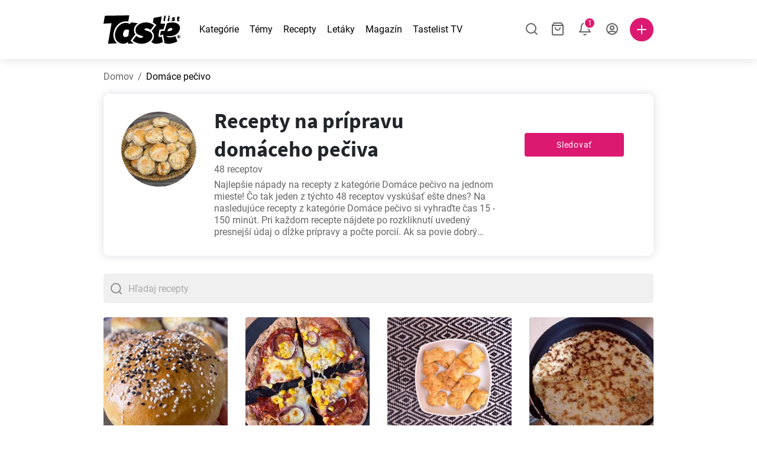

--- FILE ---
content_type: text/html; charset=utf-8
request_url: https://www.google.com/recaptcha/api2/aframe
body_size: 267
content:
<!DOCTYPE HTML><html><head><meta http-equiv="content-type" content="text/html; charset=UTF-8"></head><body><script nonce="0vRL5_B7_-q2APPoOOolYQ">/** Anti-fraud and anti-abuse applications only. See google.com/recaptcha */ try{var clients={'sodar':'https://pagead2.googlesyndication.com/pagead/sodar?'};window.addEventListener("message",function(a){try{if(a.source===window.parent){var b=JSON.parse(a.data);var c=clients[b['id']];if(c){var d=document.createElement('img');d.src=c+b['params']+'&rc='+(localStorage.getItem("rc::a")?sessionStorage.getItem("rc::b"):"");window.document.body.appendChild(d);sessionStorage.setItem("rc::e",parseInt(sessionStorage.getItem("rc::e")||0)+1);localStorage.setItem("rc::h",'1768785527819');}}}catch(b){}});window.parent.postMessage("_grecaptcha_ready", "*");}catch(b){}</script></body></html>

--- FILE ---
content_type: application/javascript; charset=utf-8
request_url: https://fundingchoicesmessages.google.com/f/AGSKWxX3RuCs7DKrtH0Tz5Y-hDCyYxA0MAymErWp8OC9G3UK9XwsaDVuvvmy8v-DpHhTF1CRoc8Dgr-6cDz-pAeEIGOZ6tNJBpeo0JHXAf1m5zlb_7qnQmIudiX8j9S7VVIA9HsplBpgx9iEQC7zUCOOrctKHPQ79T94F7_0sAiSm1qkQIRqedz_ChHAhE_z/_/adrich./scanscout./ad-300x250.-ad.php?/advertise_
body_size: -1291
content:
window['78da08c6-b7b1-44f5-8ee3-8788cdabbda7'] = true;